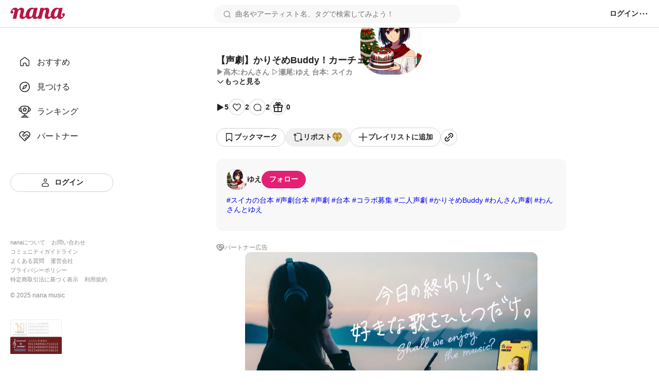

--- FILE ---
content_type: text/javascript
request_url: https://nana-music.com/_next/static/chunks/pages/sounds/%5Bid%5D-c6a0f9c050091033.js
body_size: 15408
content:
(self.webpackChunk_N_E=self.webpackChunk_N_E||[]).push([[8305],{7216:function(n,e,t){(window.__NEXT_P=window.__NEXT_P||[]).push(["/sounds/[id]",function(){return t(2094)}])},3952:function(n,e,t){"use strict";t.d(e,{q:function(){return p}});var a=t(2729),i=t(5944),o=t(1998),s=t(7294),c=t(424),r=t(5673),l=t(7249),d=t(9558);function u(){let n=(0,a._)(["\n  position: relative;\n  z-index: ",";\n\n  &__copyFeedback {\n    position: absolute;\n    top: -64px;\n    left: 0;\n    z-index: ",";\n    padding: 16px;\n    font-size: ",";\n    color: ",";\n    white-space: nowrap;\n    background-color: ",";\n    border-radius: 8px;\n    box-shadow: 0 5px 20px rgba(0 0 0 / 20%);\n  }\n"]);return u=function(){return n},n}let p=(0,o.Z)(n=>{let{className:e,text:t}=n,[a,o]=(0,s.useState)(!1),[d,u]=(0,s.useState)(!1),[p,_]=(0,s.useState)(),{i18n:h}=(0,c.b)(),m=(0,s.useCallback)(async()=>{window.clearTimeout(p),await navigator.clipboard.writeText(t),o(!0),u(!0),_(window.setTimeout(()=>{o(!1),u(!1)},1e3))},[t,p]);return(0,i.BX)("div",{className:e,children:[(0,i.tZ)(r.z,{scheme:"white",circle:!0,fontSize:"normal",disabled:d,onClick:m,children:(0,i.tZ)(l.E,{src:"/assets/icons/clipboard.svg",alt:h.app.action.copy,width:20,height:20,forceSize:!0})}),a&&(0,i.tZ)("span",{className:"".concat(e,"__copyFeedback"),children:h.app.action.copied})]})})(u(),d.Ue.content,d.Ue.content+1,d.CH.smaller,d.O9.stone10,d.O9.white)},92:function(n,e,t){"use strict";t.d(e,{Y:function(){return g}});var a=t(2729),i=t(5944),o=t(1998),s=t(551),c=t(424),r=t(7249),l=t(78),d=t(4976),u=t(8749),p=t(9558),_=t(1266),h=t(3967);function m(){let n=(0,a._)(["\n  display: grid;\n  grid-template-rows: 90px minmax(20px, auto) 36px 20px;\n  grid-template-columns: 160px;\n  grid-gap: 8px;\n  padding: 12px;\n\n  &__coverImage {\n    position: relative;\n    z-index: ",";\n    width: 160px;\n    height: 90px;\n    overflow: hidden;\n    border-radius: 8px;\n  }\n\n  &__duration {\n    position: absolute;\n    right: 4px;\n    bottom: 4px;\n    z-index: ",";\n  }\n\n  &__title {\n    font-size: ",";\n    font-weight: ",";\n    color: ",";\n  }\n\n  &__description {\n    display: grid;\n    grid-template-rows: 1fr 1fr;\n    grid-template-columns: 24px 1fr;\n    gap: 8px;\n  }\n\n  &__userIconArea {\n    grid-area: 1 / 1 / 3 / 2;\n  }\n\n  &__username,\n  &__part,\n  &__createdAt {\n    display: flex;\n    align-items: center;\n    font-size: ",";\n    font-weight: ",";\n    color: ",";\n  }\n\n  &__part {\n    white-space: nowrap;\n  }\n\n  &__flexbox {\n    display: flex;\n    align-items: center;\n  }\n\n  &__counters {\n    display: flex;\n    gap: 16px;\n    align-items: center;\n  }\n\n  &__counterText {\n    font-size: ",";\n    font-weight: ",";\n    color: ",";\n  }\n\n  &__views,\n  &__likes {\n    display: flex;\n    gap: 4px;\n    align-items: center;\n  }\n\n  &__middlePoint {\n    font-size: ",";\n    font-weight: ",";\n    color: ",";\n  }\n"]);return m=function(){return n},n}let g=(0,o.Z)(n=>{var e;let{className:t,post:a}=n,{getPartText:o}=(0,s.t)(),{i18n:p}=(0,c.b)();return(0,i.BX)("div",{className:t,children:[(0,i.BX)("div",{className:"".concat(t,"__coverImage"),children:[(0,i.tZ)(r.E,{src:null!==(e=a.movie_thumbnail_url)&&void 0!==e?e:a.user.pic_url,alt:"",width:160,height:90,forceSize:!0,useNextImage:!1}),(0,i.tZ)("div",{className:"".concat(t,"__duration"),children:(0,i.tZ)(l.c,{duration:a.duration})})]}),(0,i.tZ)("div",{className:"".concat(t,"__title"),children:(0,i.tZ)(d.R,{text:a.title,lineClamp:2})}),(0,i.BX)("div",{className:"".concat(t,"__description"),children:[(0,i.tZ)("div",{className:"".concat(t,"__userIconArea"),children:(0,i.tZ)(u.t,{src:a.user.pic_url,alt:"",width:24,height:24,borderRadius:"9px"})}),(0,i.BX)("div",{children:[(0,i.tZ)("div",{className:"".concat(t,"__username"),children:(0,i.tZ)(d.R,{text:a.user.screen_name,lineClamp:1,width:128})}),(0,i.BX)("div",{className:"".concat(t,"__flexbox"),children:[(0,i.tZ)("div",{className:"".concat(t,"__part"),children:o(a.part_id)}),(0,i.tZ)("div",{className:"".concat(t,"__middlePoint"),children:"・"}),(0,i.tZ)("div",{className:"".concat(t,"__createdAt"),children:(0,i.tZ)(d.R,{text:(0,h.p)(a.created_at).replace("".concat(new Date().getFullYear(),"/"),""),lineClamp:1,width:40})})]})]})]}),(0,i.BX)("div",{className:"".concat(t,"__counters"),children:[(0,i.BX)("div",{className:"".concat(t,"__views"),children:[(0,i.tZ)(r.E,{src:"/assets/icons/views.svg",alt:"",width:12,height:12}),(0,i.tZ)("span",{className:"".concat(t,"__counterText"),children:(0,_.$)(a.play_count)})]}),(0,i.BX)("div",{className:"".concat(t,"__likes"),children:[(0,i.tZ)(r.E,{src:"/assets/icons/heart-black.svg",alt:p.app["/sounds/:id"].likes,width:12,height:12}),(0,i.tZ)("span",{className:"".concat(t,"__counterText"),children:(0,_.$)(a.applause_count)})]})]})]})})(m(),p.Ue.content,p.Ue.content+1,p.CH.smaller,p.vC.bold,p.O9.stone10,p.CH.smallest,p.vC.normal,p.O9.stone05,p.CH.smallest,p.vC.light,p.O9.stone10,p.CH.smaller,p.vC.normal,p.O9.stone04)},6308:function(n,e,t){"use strict";t.d(e,{K:function(){return o}});var a=t(7294);let i=[{name:"music academy cue",caption:"まずは無料体験レッスンを受けてみよう！",title:"ボイトレ無料体験レッスン実施中！",icon:"/assets/partners/cue-icon.png",image:"/assets/partners/cue_20250304.png",logo:"/assets/partners/cue-logo.svg",logoUrl:"https://cue-music.academy/pr",url:"https://cue-music.academy/pr?source=nana_pr"},{name:"UTAO",caption:"あなたの歌がみんなに届く",title:"カラオケ歌い放題動画コミュニティ",icon:"/assets/partners/jankara-utao-icon.png",image:"/assets/partners/jankara-utao.jpg",logo:"/assets/partners/jankara-utao-logo.jpg",logoUrl:"https://karasta.net/",url:"https://karasta.net/"}];function o(){return{getRandomPartner:(0,a.useCallback)(()=>{let n=Math.trunc(Math.random()*i.length);return i[n]},[]),getPartners:(0,a.useCallback)(()=>i,[])}}},2094:function(n,e,t){"use strict";t.r(e),t.d(e,{__N_SSP:function(){return nZ},default:function(){return nN}});var a=t(5944),i=t(6781),o=t(424),s=t(7294),c=t(8551),r=t(4901),l=t(8262),d=t(7853),u=t(998),p=t(6891),_=t(2729),h=t(1998),m=t(9879),g=t(202),x=t(8029),b=t(1664),f=t.n(b),y=t(1163),v=t(5675),w=t.n(v),C=t(551),k=t(3967),Z=t(6217),N=t(7911),B=t(5673),T=t(8767),z=t(7249),S=t(3117),I=t(3952),O=t(92),X=t(4976),E=t(8749),M=t(6918),U=t(5487),H=t(5007),P=t(8527),j=t(1825),A=t(1526),L=t(9558);function R(){let n=(0,_._)(["\n  display: flex;\n  flex-direction: column;\n  gap: 24px;\n  max-height: 76px;\n  padding: 0 20px 20px;\n  background-color: rgba(0 0 0 / 20%);\n\n  &__controllers {\n    display: flex;\n    gap: 8px;\n    align-items: center;\n    justify-content: space-between;\n  }\n\n  &__playButtons {\n    display: flex;\n    gap: 28px;\n    align-items: center;\n  }\n\n  &__playButton,\n  &__fullscreenButton {\n    padding: 0;\n    cursor: pointer;\n    background: none;\n    border: none;\n  }\n\n  &__mediaTimeText {\n    font-size: ",";\n    font-weight: ",";\n    color: ",";\n  }\n\n  &__rightSideButtons {\n    display: flex;\n    gap: 28px;\n    margin-left: auto;\n  }\n\n  &__volumeSliderContainer {\n    /* HACK: 変数を使っているので invalid な media query とパースされてしまう */\n    /* stylelint-disable media-query-no-invalid */\n    @media (max-width: ","px) {\n      display: none;\n    }\n    /* stylelint-enable media-query-no-invalid */\n\n    display: flex;\n    gap: 8px;\n    align-items: center;\n  }\n\n  &__volumeSlider {\n    height: 4px;\n    appearance: none;\n    user-select: none;\n    background: trasnparent;\n    background-color: ",";\n    border-radius: 4px;\n    -webkit-touch-callout: none;\n    -webkit-tap-highlight-color: var(--transparent);\n  }\n\n  &__volumeSlider:focus:not(:focus-visible) {\n    outline: none;\n  }\n\n  &__volumeSlider::-webkit-slider-thumb {\n    width: 8px;\n    height: 8px;\n    appearance: none;\n    cursor: pointer;\n    background-color: ",";\n    border: none;\n    border-radius: 50%;\n  }\n\n  &__volumeSlider::-moz-range-thumb {\n    width: 8px;\n    height: 8px;\n    appearance: none;\n    cursor: pointer;\n    background-color: ",";\n    border: none;\n    border-radius: 50%;\n  }\n\n  &__volumeSlider:active::-webkit-slider-thumb,\n  &__volumeSlider:active::-moz-range-thumb {\n    cursor: ew-resize;\n  }\n\n  &__pipButton {\n    box-sizing: border-box;\n    width: 24px;\n    height: 20px;\n    padding: 0;\n    cursor: pointer;\n    background: none;\n    border: 2px solid ",";\n  }\n"]);return R=function(){return n},n}let D=(0,h.Z)(n=>{let{className:e,mediaElement:t,paused:i,currentTime:c,bufferedTime:r,duration:l,prevMediaKey:d,nextMediaKey:u,onClickPlayButton:p,onChange:_,onChangeFullscreen:h,onMouseMoveSeekBar:m,onMouseLeaveSeekBar:g}=n,[x,b]=(0,s.useState)((0,H.v9)(n=>n.playerReducer.volume));t.volume=x;let y=(0,H.I0)(),{i18n:v}=(0,o.b)(),w=(0,s.useMemo)(()=>!(!("pictureInPictureEnabled"in document)||!document.pictureInPictureEnabled||t instanceof HTMLAudioElement)&&!t.disablePictureInPicture&&0!==t.readyState&&t!==document.pictureInPictureElement,[t]),C=(0,s.useCallback)(()=>{t.pause(),t.removeAttribute("src")},[t]),k=(0,s.useCallback)(n=>{let e=n.currentTarget.valueAsNumber;t.volume=e,b(e),y((0,P.jA)(e))},[y,t]),Z=(0,s.useCallback)(async n=>{null!==document.activeElement&&("Escape"===n.code||27===n.keyCode)&&await document.exitFullscreen()},[]),N=(0,s.useCallback)(async()=>{t instanceof HTMLVideoElement&&await t.requestPictureInPicture()},[t]);return(0,s.useEffect)(()=>(document.addEventListener("keydown",Z),()=>{document.removeEventListener("keydown",Z)}),[Z]),(0,a.BX)("div",{className:e,children:[(0,a.tZ)("div",{className:"".concat(e,"__seekbar"),children:(0,a.tZ)(j.W,{currentTime:c,bufferedTime:r,duration:l,onChange:_,onMouseMove:m,onMouseLeave:g})}),(0,a.BX)("div",{className:"".concat(e,"__controllers"),children:[(0,a.BX)("div",{className:"".concat(e,"__playButtons"),children:[d?(0,a.tZ)(f(),{href:"/sounds/".concat(d),onClick:C,children:(0,a.tZ)("span",{className:"".concat(e,"__prevLink"),children:(0,a.tZ)(z.E,{src:"/assets/icons/prev-media.svg",alt:v.app.player.prev,width:24,height:24})})}):(0,a.tZ)("span",{className:"".concat(e,"__prevLink")}),(0,a.tZ)("button",{className:"".concat(e,"__playButton"),type:"button",onClick:p,children:i?(0,a.tZ)(z.E,{src:"/assets/icons/play.svg",alt:v.app.player.play,width:32,height:32}):(0,a.tZ)(z.E,{src:"/assets/icons/pause.svg",alt:v.app.player.pause,width:32,height:32})}),u?(0,a.tZ)(f(),{href:"/sounds/".concat(u),onClick:C,children:(0,a.tZ)("span",{className:"".concat(e,"__nextLink"),children:(0,a.tZ)(z.E,{src:"/assets/icons/next-media.svg",alt:v.app.player.next,width:24,height:24})})}):(0,a.tZ)("span",{className:"".concat(e,"__nextLink")})]}),(0,a.BX)("div",{className:"".concat(e,"__mediaTimeText"),children:[(0,a.tZ)("span",{className:"".concat(e,"__currentTime"),children:(0,A.DQ)(c)}),(0,a.tZ)("span",{className:"".concat(e,"__mediaTimeSlash"),children:"/"}),(0,a.tZ)("span",{className:"".concat(e,"__duration"),children:(0,A.DQ)(l)})]}),(0,a.BX)("div",{className:"".concat(e,"__rightSideButtons"),children:[(0,a.BX)("div",{className:"".concat(e,"__volumeSliderContainer"),children:[(0,a.tZ)(z.E,{src:"/assets/icons/volume.svg",alt:v.app.player.volume,width:20,height:20}),(0,a.tZ)("input",{className:"".concat(e,"__volumeSlider"),type:"range","aria-label":"".concat(v.app.player.volume," ").concat(x),value:x,min:0,max:1,step:.05,style:{backgroundImage:"linear-gradient(90deg, ".concat(L.O9.primary," ").concat(100*x,"%, ").concat(L.O9.neutral08," ").concat(100*x,"%")},onChange:k})]}),w&&(0,a.tZ)("button",{className:"".concat(e,"__pipButton"),type:"button","aria-label":v.app.player.pip,onClick:N}),h&&(0,a.tZ)("button",{className:"".concat(e,"__fullscreenButton"),type:"button",onClick:h,children:(0,a.tZ)(z.E,{src:"/assets/icons/fullscreen.svg",alt:v.app.player.pause,width:20,height:20})})]})]})]})})(R(),L.CH.smallest,L.vC.light,L.O9.white,L.AV.standard,L.O9.primary,L.O9.primary,L.O9.primary,L.O9.white);function q(){let n=(0,_._)(["\n  position: relative;\n  z-index: ",";\n  display: flex;\n  align-items: center;\n  justify-content: center;\n  width: 100%;\n  aspect-ratio: 16 / 9;\n  cursor: pointer;\n  background-color: transparent;\n\n  &__playButton {\n    position: absolute;\n    bottom: 0;\n    z-index: ",";\n    display: flex;\n    align-items: center;\n    justify-content: center;\n    width: 100%;\n    height: 100%;\n    padding: 0;\n    cursor: pointer;\n    background: none;\n    border: none;\n  }\n\n  &__coverImage {\n    position: absolute;\n    bottom: 0;\n    z-index: ",";\n    width: 100%;\n    height: 100%;\n    ","\n    background-repeat: no-repeat;\n    background-position: center center;\n    background-size: cover;\n  }\n\n  &__backgroundImage {\n    position: absolute;\n    bottom: 0;\n    z-index: ",";\n    width: 100%;\n    height: 100%;\n    ","\n    background-repeat: no-repeat;\n    background-position: center center;\n    background-size: cover;\n  }\n\n  &__blurBackgroundImage {\n    position: absolute;\n    bottom: 0;\n    z-index: ",";\n    width: 100%;\n    height: 100%;\n    backdrop-filter: blur(40px);\n  }\n\n  &__image {\n    position: absolute;\n    inset: calc(50% - 60px) 0 0 calc(50% - 60px);\n    z-index: ",";\n    width: 120px;\n    height: 120px;\n    overflow: hidden;\n    border-radius: 45px;\n  }\n\n  &__visualizerIcon {\n    position: absolute;\n    top: calc(50% + 60px);\n    z-index: ",";\n    width: 40px;\n    height: 20px;\n  }\n\n  &__playerUI {\n    position: absolute;\n    z-index: ",";\n    width: 100%;\n    height: 100%;\n    opacity: 0;\n    transition: opacity ease 0.6s;\n  }\n\n  &__coverButton {\n    position: absolute;\n    z-index: ",";\n    width: 100%;\n    height: 100%;\n    padding: 0;\n    cursor: pointer;\n    background: none;\n    border: none;\n  }\n\n  &__mediaPlayerUI {\n    position: absolute;\n    bottom: 0;\n    z-index: ",";\n    width: 100%;\n  }\n\n  &:hover &__playerUI {\n    opacity: 1;\n  }\n"]);return q=function(){return n},n}let K=(0,h.Z)(n=>{let{className:e,src:t,audioRef:i,mediaTitle:c,coverImage:r,profileIcon:l,prevMediaKey:d,nextMediaKey:u,playNextMedia:p,startLogging:_,endtLogging:h}=n,[m,g]=(0,s.useState)(!0),[x,b]=(0,s.useState)(0),[f,y]=(0,s.useState)(0),[v,w]=(0,s.useState)(0),[C,k]=(0,s.useState)(!1),Z=(0,s.useRef)(null),{i18n:N}=(0,o.b)(),B=(0,s.useCallback)(()=>{let n=i.current;n&&n.duration>0&&w(n.duration)},[i]),T=(0,s.useCallback)(async()=>{let n=i.current;n&&(await n.play(),g(!1),k(!1))},[i]),S=(0,s.useCallback)(async()=>{let n=i.current;null!==n&&(m?await n.play():(await n.play(),n.pause()))},[i,m]),I=(0,s.useCallback)(async()=>{let n=i.current;null!==n&&(g(!1),_&&await _(n))},[i,_]),O=(0,s.useCallback)(()=>{null!==i.current&&g(!0)},[i]),X=(0,s.useCallback)(()=>{let n=i.current;if(n){b(n.currentTime);let e=n.buffered;e.length>0&&y(e.end(0))}},[i]),E=(0,s.useCallback)(async()=>{let n=i.current;null!==n&&(h&&await h(n),p&&p())},[i,p,h]),M=(0,s.useCallback)(n=>{let e=i.current;e&&(e.currentTime=n.currentTarget.valueAsNumber,b(e.currentTime))},[i]);return(0,s.useEffect)(()=>{let n=i.current;if(n){n.load(),n.autoplay&&n.play().then(()=>{k(!1)}).catch(()=>{k(!0)});return}},[i]),(0,a.BX)("div",{className:e,ref:Z,children:[C&&(0,a.tZ)("button",{className:"".concat(e,"__playButton"),type:"button",onClick:T,children:(0,a.tZ)(z.E,{src:"/assets/icons/play-with-shadow.svg",alt:N.app.player.play,width:64,height:64})}),r&&(0,a.tZ)("div",{className:"".concat(e,"__coverImage")}),!r&&l&&(0,a.BX)(a.HY,{children:[(0,a.tZ)("div",{className:"".concat(e,"__backgroundImage")}),(0,a.tZ)("div",{className:"".concat(e,"__blurBackgroundImage")}),(0,a.tZ)("div",{className:"".concat(e,"__image"),children:l&&(0,a.tZ)(z.E,{src:l,alt:c,width:120,height:120,forceSize:!0,useNextImage:!1})}),(0,a.tZ)("div",{className:"".concat(e,"__visualizerIcon"),children:(0,a.tZ)(z.E,{src:m?"/assets/icons/visualizer-paused.gif":"/assets/icons/visualizer-playing.gif",alt:"",width:40,height:20,useNextImage:!1})})]}),(0,a.tZ)("audio",{ref:i,src:t,autoPlay:!0,muted:!1,loop:!1,onLoadedMetadata:B,onPlay:I,onPause:O,onTimeUpdate:X,onEnded:E}),i.current&&!isNaN(v)&&!C&&(0,a.BX)("div",{className:"".concat(e,"__playerUI"),children:[(0,a.tZ)("button",{className:"".concat(e,"__coverButton"),type:"button","aria-label":m?N.app.player.play:N.app.player.pause,onClick:S}),(0,a.tZ)("div",{className:"".concat(e,"__mediaPlayerUI"),children:(0,a.tZ)(D,{mediaElement:i.current,paused:m,currentTime:x,bufferedTime:f,duration:v,prevMediaKey:d,nextMediaKey:u,onClickPlayButton:S,onChange:M})})]})]})})(q(),L.Ue.content,L.Ue.content+3,L.Ue.content+1,n=>n.coverImage&&"background-image: url(".concat(n.coverImage,");"),L.Ue.content+1,n=>n.profileIcon&&"background-image: url(".concat(n.profileIcon,");"),L.Ue.content+2,L.Ue.content+2,L.Ue.content+2,L.Ue.content+3,L.Ue.content+4,L.Ue.content+5);function F(){let n=(0,_._)(["\n  position: relative;\n  z-index: ",";\n  display: flex;\n  align-items: center;\n  justify-content: center;\n  width: 100%;\n  aspect-ratio: 16 / 9;\n  cursor: pointer;\n  background-color: ",";\n\n  &__coverImage {\n    position: absolute;\n    bottom: 0;\n    z-index: ",";\n    width: 100%;\n    height: 100%;\n    ","\n    background-repeat: no-repeat;\n    background-position: center center;\n    background-size: cover;\n  }\n\n  &__playButton {\n    position: absolute;\n    bottom: 0;\n    z-index: ",";\n    display: flex;\n    align-items: center;\n    justify-content: center;\n    width: 100%;\n    height: 100%;\n    padding: 0;\n    cursor: pointer;\n    background: none;\n    border: none;\n  }\n\n  &__video {\n    position: absolute;\n    top: 0;\n    left: 0;\n    width: 100%;\n    height: 100%;\n    background-color: #000;\n  }\n\n  &__thumbnailContainer {\n    position: absolute;\n    bottom: 120px;\n    z-index: ",";\n    display: flex;\n    flex-direction: column;\n    gap: 8px;\n    align-items: center;\n    background-color: rgb(0 0 0 / 30%);\n    border-radius: 8px;\n  }\n\n  &__thumbnailVideo {\n    object-fit: cover;\n    background-color: ",";\n    border: 2px solid ",";\n    border-radius: 8px 8px 0 0;\n  }\n\n  &__mediaTimeText {\n    font-size: ",";\n    font-weight: ",";\n    color: ",";\n  }\n\n  &__playerUI {\n    position: absolute;\n    z-index: ",";\n    width: 100%;\n    height: 100%;\n    opacity: 0;\n    transition: opacity ease 0.6s;\n  }\n\n  &__coverButton {\n    position: absolute;\n    z-index: ",";\n    width: 100%;\n    height: 100%;\n    padding: 0;\n    cursor: pointer;\n    background: none;\n    border: none;\n  }\n\n  &__mediaPlayerUI {\n    position: absolute;\n    bottom: 0;\n    z-index: ",";\n    width: 100%;\n  }\n\n  &:hover &__playerUI {\n    opacity: 1;\n  }\n"]);return F=function(){return n},n}let Q=(0,h.Z)(n=>{let{className:e,src:t,videoRef:i,coverImage:c,withThumbnail:r=!0,prevMediaKey:l,nextMediaKey:d,playNextMedia:u,startLogging:p,endtLogging:_}=n,h=(0,s.useRef)(null),m=(0,s.useRef)(null),[g,x]=(0,s.useState)(!0),[b,f]=(0,s.useState)(0),[y,v]=(0,s.useState)(0),[w,C]=(0,s.useState)(0),[k,Z]=(0,s.useState)(0),[N,B]=(0,s.useState)(!0),[T,S]=(0,s.useState)(!1),[I,O]=(0,s.useState)(!1),{i18n:X}=(0,o.b)(),E=(0,s.useCallback)(()=>{i.current&&i.current.duration>0&&Z(i.current.duration)},[i]),M=(0,s.useCallback)(async()=>{i.current&&(await i.current.play(),x(!1),O(!1))},[i]),U=(0,s.useCallback)(async()=>{let n=i.current;null!==n&&(g?await n.play():(await n.play(),n.pause()))},[i,g]),H=(0,s.useCallback)(async()=>{let n=i.current;null!==n&&(x(!1),p&&await p(n))},[i,p]),P=(0,s.useCallback)(()=>{null!==i.current&&x(!0)},[i]),j=(0,s.useCallback)(()=>{let n=i.current;if(n){f(n.currentTime);let e=n.buffered;e.length&&C(e.end(0))}},[i]),L=(0,s.useCallback)(async()=>{let n=i.current;null!==n&&(_&&await _(n),u&&u())},[i,u,_]),R=(0,s.useCallback)(n=>{if(!r)return;let e=m.current;if(!e||n.currentTarget.clientWidth<=0)return;let t=n.currentTarget.getBoundingClientRect(),a=(n.clientX-t.left)/n.currentTarget.clientWidth*k;e.currentTime=a,v(a),S(!0)},[r,k]),q=(0,s.useCallback)(()=>{r&&S(!1)},[r]),K=(0,s.useCallback)(n=>{let e=i.current;e&&(e.currentTime=n.currentTarget.valueAsNumber,e.play())},[i]),F=(0,s.useCallback)(async()=>{let n=h.current;if(null!==n){if(n.requestFullscreen)document.fullscreenElement?await document.exitFullscreen():await n.requestFullscreen();else{let n=i.current;if(null===n)return;N?B(!1):B(!0),n.pause(),n.play()}}},[i,N]);return(0,s.useEffect)(()=>{let n=i.current;n&&(n.load(),n.autoplay&&n.play().then(()=>{O(!1)}).catch(()=>{O(!0)})),m.current&&m.current.load()},[i]),(0,a.BX)("div",{className:e,ref:h,children:[I&&(0,a.BX)(a.HY,{children:[c&&(0,a.tZ)("div",{className:"".concat(e,"__coverImage")}),(0,a.tZ)("button",{className:"".concat(e,"__playButton"),type:"button",onClick:M,children:(0,a.tZ)(z.E,{src:"/assets/icons/play-with-shadow.svg",alt:X.app.player.play,width:64,height:64})})]}),(0,a.tZ)("div",{className:"".concat(e,"__elasticContainer"),children:(0,a.tZ)("video",{className:"".concat(e,"__video"),ref:i,autoPlay:!0,playsInline:N,src:t,onLoadedMetadata:E,onPlay:H,onPause:P,onTimeUpdate:j,onEnded:L})}),i.current&&r&&(0,a.BX)("div",{className:"".concat(e,"__thumbnailContainer"),style:{left:"calc(".concat(y/k*100,"% - 90px)")},hidden:!T,children:[(0,a.tZ)("video",{className:"".concat(e,"__thumbnailVideo"),ref:m,src:t,muted:!0,width:"180",height:"90"}),(0,a.BX)("div",{className:"".concat(e,"__mediaTimeText"),children:[(0,a.tZ)("span",{className:"".concat(e,"__currentTime"),children:(0,A.DQ)(y)}),(0,a.tZ)("span",{className:"".concat(e,"__mediaTimeSlash"),children:"/"}),(0,a.tZ)("span",{className:"".concat(e,"__duration"),children:(0,A.DQ)(k)})]})]}),i.current&&!isNaN(k)&&!I&&(0,a.BX)("div",{className:"".concat(e,"__playerUI"),children:[(0,a.tZ)("button",{className:"".concat(e,"__coverButton"),type:"button","aria-label":g?X.app.player.play:X.app.player.pause,onClick:U}),(0,a.tZ)("div",{className:"".concat(e,"__mediaPlayerUI"),children:(0,a.tZ)(D,{mediaElement:i.current,paused:g,currentTime:b,bufferedTime:w,duration:k,prevMediaKey:l,nextMediaKey:d,onClickPlayButton:U,onChange:K,onChangeFullscreen:F,onMouseMoveSeekBar:R,onMouseLeaveSeekBar:q})})]})]})})(F(),L.Ue.content,L.O9.stone10,L.Ue.content+1,n=>n.coverImage&&"background-image: url(".concat(n.coverImage,");"),L.Ue.content+2,L.Ue.content+1,L.O9.white,L.O9.white,L.CH.smallest,L.vC.light,L.O9.white,L.Ue.content+2,L.Ue.content+4,L.Ue.content+5);var V=t(4821),Y=t(4540);function $(){let n=(0,_._)(["\n  display: flex;\n  gap: 12px;\n  margin: 12px 0;\n\n  &__textarea {\n    box-sizing: border-box;\n    width: 100%;\n    min-height: 5em;\n    padding: 10px 16px;\n    background-color: ",";\n    border: 2px solid transparent;\n    border-radius: 20px;\n    outline: none;\n  }\n\n  &__textarea:focus {\n    border: 2px solid ",";\n  }\n\n  &__buttons {\n    display: flex;\n    gap: 12px;\n    align-items: center;\n    justify-content: flex-end;\n  }\n"]);return $=function(){return n},n}let W=(0,h.Z)(n=>{let{className:e,user:t,disabled:i,defaultComment:c,textareaRef:r,post:l,setDisabled:d,onClickCancel:u}=n,[p,_]=(0,s.useState)(null!=c?c:""),[h,m]=(0,s.useState)(!1),{i18n:g}=(0,o.b)(),x=(0,s.useCallback)(n=>{let e=n.currentTarget.value;""===e.trim()||c&&e.trim()===c.trim()?d(!0):d(!1),_(e)},[c,d]),b=(0,s.useCallback)(()=>{m(!0)},[]),f=(0,s.useCallback)(async()=>{await l(p),_("")},[l,p]);return(0,a.BX)("form",{children:[(0,a.BX)("div",{className:e,children:[(0,a.tZ)(E.t,{src:t.pic_url,alt:t.screen_name,width:40,height:40,borderRadius:"15px",href:"/users/".concat(t.user_id)}),(0,a.tZ)("textarea",{ref:r,className:"".concat(e,"__textarea"),value:p,placeholder:g.app["/sounds/:id"].inputCommentPlaceholder,onChange:x,onFocus:b})]}),h&&(0,a.BX)("div",{className:"".concat(e,"__buttons"),children:[u?(0,a.tZ)(B.z,{scheme:"white",fontSize:"smaller",onClick:u,children:g.app.action.cancel}):(0,a.tZ)(B.z,{scheme:"white",fontSize:"smaller",onClick:()=>m(!1),children:g.app.action.cancel}),(0,a.tZ)(B.z,{scheme:"primary",fontSize:"smaller",disabled:i,onClick:f,children:g.app.action.send})]})]})})($(),L.O9.neutral01,L.O9.neutral05);var J=t(9726),G=t(5597),nn=t(7850);function ne(){let n=(0,_._)(["\n  &__replayButton {\n    display: flex;\n    gap: 4px;\n    align-items: center;\n    padding: 0;\n    margin: 12px 0;\n    cursor: pointer;\n    background: none;\n    border: none;\n  }\n\n  &__replyButtonText {\n    font-family: ",";\n    font-size: ",";\n    font-weight: ",";\n    color: ",";\n  }\n"]);return ne=function(){return n},n}let nt=(0,h.Z)(n=>{let{className:e,user:t,token:i,opened:c,postId:l,replyToCommentId:d,replyToUsername:_,url:h,closeReply:m,onClick:b}=n,[f,y]=(0,s.useState)(!0),[v,w]=(0,s.useState)(),{i18n:C}=(0,o.b)(),k=(0,g.NL)(),Z=(0,x.D)({mutationFn:async n=>{if(!i)return{};let e={body:n.replace("@".concat(_," "),""),reply_to:d},t=await u.x1.post("".concat(h).concat("/v2.1/posts/".concat(l,"/comments")),JSON.stringify(e),{credentials:"include",headers:{Authorization:"token ".concat(i),"Content-Type":"application/json"}});if(t.ok)return t.json();let{data:a}=await t.json();return Promise.reject(a)},onSuccess:()=>{k.invalidateQueries({queryKey:[r.IK,l]}),m()},onError:n=>{w(n)}}),N=(0,s.useCallback)(()=>{y(!0),m()},[m]),B=(0,s.useCallback)(async n=>{i&&(y(!0),w(void 0),await Z.mutate(n),y(!1))},[i,Z]);return(0,a.BX)("div",{className:e,children:[(0,a.BX)("button",{className:"".concat(e,"__replayButton"),type:"button",onClick:()=>b(d),children:[(0,a.tZ)(z.E,{src:"/assets/icons/reply.svg",alt:"",width:20,height:20}),(0,a.tZ)("span",{className:"".concat(e,"__replyButtonText"),children:C.app["/sounds/:id"].commentReply})]}),t&&c&&(0,a.tZ)(W,{user:t,disabled:f,defaultComment:"@".concat(_," "),post:B,setDisabled:y,onClickCancel:N}),(0,a.tZ)(p.A,{data:v})]})})(ne(),L.Vl.standard,L.CH.smaller,L.vC.bold,L.O9.stone10);function na(){let n=(0,_._)(["\n  position: relative;\n  z-index: ",";\n\n  &__menuButton {\n    padding: 0;\n    cursor: pointer;\n    background: none;\n    border: none;\n  }\n\n  &__menus {\n    min-width: 240px;\n    margin: 0;\n    list-style: none;\n  }\n\n  &__menus,\n  &__result {\n    position: absolute;\n    top: -48px;\n    right: 0;\n    z-index: ",";\n    padding: 12px 16px;\n    background-color: ",";\n    border-radius: 8px;\n    box-shadow: 0 5px 20px rgba(0 0 0 / 20%);\n  }\n\n  %__menu {\n    padding: 12px 16px;\n  }\n\n  &__menuActionButton {\n    display: flex;\n    gap: 8px;\n    align-items: center;\n    width: 100%;\n    padding: 0;\n    cursor: pointer;\n    background: none;\n    border: none;\n  }\n\n  &__menuActionButtonText {\n    font-family: ",";\n    font-size: ",";\n    font-weight: ",";\n    color: ",";\n    white-space: nowrap;\n  }\n\n  &__successedText {\n    font-size: ",";\n    font-weight: ",";\n    color: ",";\n    white-space: nowrap;\n  }\n"]);return na=function(){return n},n}let ni=(0,h.Z)(n=>{let{className:e,player:t,commentId:i,isSelf:c,url:l,token:d}=n,[_,h]=(0,s.useState)(!1),[m,b]=(0,s.useState)(!1),[f,y]=(0,s.useState)(),{i18n:v}=(0,o.b)(),w=(0,g.NL)(),C=(0,x.D)({mutationFn:async()=>d?(await u.x1.delete("".concat(l,"/v2/posts/").concat(t.post_id,"/comments/").concat(i),{credentials:"include",headers:{Authorization:"token ".concat(d),"Content-Type":"application/json"}})).json():{},onSuccess:()=>{w.invalidateQueries({queryKey:[r.cx,t.key]}),w.invalidateQueries({queryKey:[r.IK,t.post_id]})},onError:n=>{y(n)}}),k=(0,s.useCallback)(n=>{n.stopPropagation(),_?h(!1):h(!0)},[_]),Z=(0,s.useCallback)(()=>{h(!1),y(void 0)},[]),N=(0,s.useCallback)(async n=>{n.stopPropagation(),d&&(y(void 0),b(!0),await C.mutate(),b(!1),h(!1))},[d,C]);return((0,s.useEffect)(()=>(document.addEventListener("click",Z),()=>{document.removeEventListener("click",Z)}),[Z]),c)?(0,a.BX)("div",{className:e,children:[(0,a.tZ)("button",{className:"".concat(e,"__menuButton"),type:"button",onClick:k,children:(0,a.tZ)(z.E,{src:"/assets/icons/menu.svg",alt:v.app.action.menu,width:20,height:20,forceSize:!0})}),_&&(0,a.tZ)("ul",{className:"".concat(e,"__menus"),children:(0,a.tZ)("li",{className:"".concat(e,"__menu"),children:(0,a.BX)("button",{className:"".concat(e,"__menuActionButton"),type:"button",disabled:m,onClick:N,children:[(0,a.tZ)(z.E,{src:"/assets/icons/comment-delete.svg",alt:"",width:20,height:20}),(0,a.tZ)("span",{className:"".concat(e,"__menuActionButtonText"),children:v.app.action.comment.delete})]})})}),f&&(0,a.tZ)("div",{className:"".concat(e,"__result"),children:(0,a.tZ)(p.A,{data:f})})]}):null})(na(),L.Ue.content,L.Ue.content+1,L.O9.white,L.Vl.standard,L.CH.smaller,L.vC.normal,L.O9.error,L.CH.smaller,L.vC.normal,L.O9.stone10);var no=t(6384);function ns(){let n=(0,_._)(["\n  padding: 0;\n  margin: 24px 0;\n  list-style: none;\n\n  &__item {\n    display: flex;\n    flex-direction: column;\n    margin: 20px 0;\n  }\n\n  &__itemInner {\n    display: flex;\n    gap: 12px;\n  }\n\n  &__itemInnerMain {\n    display: flex;\n    flex-wrap: nowrap;\n    gap: 4px;\n    width: 100%;\n  }\n\n  &__itemInnerMainText {\n    display: flex;\n    flex-direction: column;\n  }\n\n  &__itemInnerMainTextHead {\n    display: flex;\n    flex-wrap: wrap;\n    gap: 4px;\n  }\n\n  &__itemInnerMainTextHeadUsername {\n    font-size: ",";\n    font-weight: ",";\n    color: ",";\n  }\n\n  &__itemInnerMainTextHeadHeadPunctuation {\n    font-size: ",";\n    font-weight: ",";\n    line-height: 1.5;\n    color: ",";\n  }\n\n  &__itemInnerMainTextHeadHeadCreatedAt {\n    font-size: ",";\n    font-weight: ",";\n    color: ",";\n  }\n\n  &__itemInnerMainBody {\n    display: flex;\n    flex-direction: column;\n    margin: 8px 0;\n    font-size: ",";\n    font-weight: ",";\n    color: ",";\n  }\n\n  &__itemInnerMainBodyMention {\n    font-size: ",";\n    font-weight: ",";\n    color: ",";\n  }\n\n  &__itemInnerMainMenuButton {\n    margin-left: auto;\n  }\n"]);return ns=function(){return n},n}let nc=(0,h.Z)(n=>{let{className:e,player:t,user:i,token:o,url:c}=n,{openPromptLoginDialog:l}=(0,no.xW)(),[d,p]=(0,s.useState)(),{data:_,isFetching:h,hasNextPage:m,fetchNextPage:g}=(0,J.N)({queryKey:[r.IK,t.post_id,c],queryFn:async n=>{let{pageParam:e}=n,a="/v2/posts/".concat(t.post_id,"/comments");return(await u.x1.get("".concat(c).concat(a),{count:20,max_id:e})).json()},initialPageParam:0,getNextPageParam:n=>{if(0!==n.length)return Math.min.apply(null,n.map(n=>n.comment_id))}}),x=(0,s.useCallback)(n=>{o?p(n):l()},[o,l]),b=(0,s.useCallback)(()=>{p(void 0)},[]);return(0,a.tZ)("div",{children:_&&_.pages.length>0&&_.pages[0].length>0?(0,a.BX)(a.HY,{children:[(0,a.tZ)("ol",{className:e,children:_.pages.map(n=>{let s=n.slice(0);return s.sort((n,e)=>new Date(e.created_at).getTime()-new Date(n.created_at).getTime()),s.map(n=>(0,a.BX)("li",{className:"".concat(e,"__item"),children:[(0,a.BX)("div",{className:"".concat(e,"__itemInner"),children:[(0,a.tZ)(E.t,{src:n.user.pic_url,alt:"",width:40,height:40,borderRadius:"15px",href:"/users/".concat(n.user.user_id)}),(0,a.BX)("div",{className:"".concat(e,"__itemInnerMain"),children:[(0,a.BX)("div",{className:"".concat(e,"__itemInnerMainText"),children:[(0,a.BX)("div",{className:"".concat(e,"__itemInnerMainTextHead"),children:[(0,a.tZ)(f(),{href:"/users/".concat(n.user.user_id),children:(0,a.tZ)("span",{className:"".concat(e,"__itemInnerMainTextHeadUsername"),children:(0,a.tZ)(X.R,{text:n.user.screen_name,lineClamp:1,width:240})})}),(0,a.tZ)("span",{className:"".concat(e,"__itemInnerMainTextHeadHeadPunctuation"),children:"・"}),(0,a.tZ)("span",{className:"".concat(e,"__itemInnerMainTextHeadHeadCreatedAt"),children:(0,k.p)(n.created_at)})]}),(0,a.BX)("p",{className:"".concat(e,"__itemInnerMainBody"),children:[n.reply_to&&(0,a.tZ)(f(),{href:"/users/".concat(n.reply_to.user.user_id),children:(0,a.BX)("span",{className:"".concat(e,"__itemInnerMainBodyMention"),children:["@",n.reply_to.user.screen_name]})}),(0,a.tZ)(X.R,{text:n.body,lineClamp:5,width:640,withButton:!0})]})]}),(0,a.tZ)("div",{className:"".concat(e,"__itemInnerMainMenuButton"),children:(0,a.tZ)(ni,{player:t,commentId:n.comment_id,isSelf:(null==i?void 0:i.user_id)===n.user.user_id,token:o,url:c})})]})]}),(0,a.tZ)(nt,{opened:d===n.comment_id,postId:t.post_id,replyToCommentId:n.comment_id,replyToUsername:n.user.screen_name,user:i,token:o,url:c,closeReply:b,onClick:x})]},n.comment_id))})}),h&&(0,a.tZ)(G.g,{}),m&&(0,a.tZ)(nn.Q,{callback:()=>g()})]}):h&&(0,a.tZ)(G.g,{})})})(ns(),L.CH.smaller,L.vC.bold,L.O9.stone10,L.CH.smaller,L.vC.bold,L.O9.stone04,L.CH.smaller,L.vC.normal,L.O9.stone04,L.CH.smaller,L.vC.light,L.O9.stone10,L.CH.smaller,L.vC.bold,L.O9.stone03);var nr=t(1266);function nl(){let n=(0,_._)(["\n  /* InterSectionObserver の閾値に入るように padding-bottom を設定 */\n  padding-bottom: 20px;\n\n  &__count {\n    font-size: ",";\n    font-weight: ",";\n    color: ",";\n  }\n"]);return nl=function(){return n},n}let nd=(0,h.Z)(n=>{let{className:e,player:t,playerId:i,sectionRef:c,textareaRef:l,user:d,token:_,url:h}=n,{openPromptLoginDialog:m}=(0,no.xW)(),[b,f]=(0,s.useState)(!0),[y,v]=(0,s.useState)(),{i18n:w}=(0,o.b)(),C=(0,g.NL)(),k=(0,x.D)({mutationFn:async n=>{if(!_)return{};let e="/v2.1/posts/".concat(t.post_id,"/comments"),a=await u.x1.post("".concat(h).concat(e),JSON.stringify({body:n,reply_to:0}),{credentials:"include",headers:{Authorization:"token ".concat(_),"Content-Type":"application/json"}});if(a.ok)return a.json();let{data:i}=await a.json();return Promise.reject(i)},onSuccess:()=>{C.invalidateQueries({queryKey:[r.cx,i]}),C.invalidateQueries({queryKey:[r.IK,t.post_id]})},onError:n=>{v(n)}}),Z=(0,s.useCallback)(async n=>{if(!_){m();return}""!==n.trim()&&(v(void 0),f(!0),await k.mutate(n),f(!1))},[_,k,m]);return(0,a.BX)("div",{ref:c,id:"section-comments",className:e,children:[(0,a.BX)("div",{className:"".concat(e,"__count"),children:[(0,nr.$)(t.comment_count),w.app["/sounds/:id"].commentCount]}),d&&(0,a.BX)(a.HY,{children:[(0,a.tZ)(W,{user:d,disabled:b,textareaRef:l,post:Z,setDisabled:f}),(0,a.tZ)(p.A,{data:y})]}),(0,a.tZ)(nc,{player:t,user:d,token:_,url:h})]})})(nl(),L.CH.smaller,L.vC.boldest,L.O9.stone10);var nu=t(4133),np=t(6413),n_=t(7605),nh=t(6598),nm=t(1050),ng=t(4297);function nx(){let n=(0,_._)(["\n  position: relative;\n  display: flex;\n  flex-direction: column;\n  max-width: 600px;\n  max-height: 80vh;\n\n  &__header {\n    display: flex;\n    flex-direction: row;\n    place-content: center space-between;\n    align-items: center;\n    height: 36px;\n    padding: 16px 28px;\n    border-bottom: 1px solid ",";\n  }\n\n  &__headerText {\n    font-size: ",";\n    font-weight: ",";\n  }\n\n  &__closeButton {\n    display: flex;\n    justify-content: center;\n    height: fit-content;\n    padding: 0;\n    margin: 0;\n    cursor: pointer;\n    background: none;\n    border: none;\n  }\n\n  &__footer {\n    display: flex;\n    flex-direction: row;\n    gap: 16px;\n    align-items: center;\n    padding: 16px 25px;\n    border-top: 1px solid ",";\n  }\n\n  &__giftsCarousel {\n    display: block;\n    width: 400px;\n    padding: 0;\n    list-style: none;\n  }\n\n  &__giftContent {\n    position: relative;\n    overflow-y: auto;\n  }\n\n  &__giftsPage {\n    display: flex;\n    flex-flow: row wrap;\n    justify-content: center;\n    max-width: 420px;\n  }\n\n  &__gift {\n    position: relative;\n    display: flex;\n    flex-direction: column;\n    gap: 4px;\n    align-items: center;\n    justify-content: center;\n    width: 90px;\n    height: 110px;\n    padding: 10px;\n    text-align: center;\n    cursor: pointer;\n    background: none;\n    border: none;\n    border-radius: 12px;\n  }\n\n  &__gift:hover {\n    background-color: ",";\n    opacity: 0.8;\n  }\n\n  &__gift.selected {\n    background-color: ",";\n  }\n\n  &__checkIcon {\n    position: absolute;\n    top: 4px;\n    left: 4px;\n    width: 10px;\n    height: 10px;\n    padding: 4px;\n    background-color: ",";\n    border-radius: 50%;\n  }\n\n  &__gift span {\n    font-size: ",";\n  }\n\n  &__hasPoint {\n    display: flex;\n    gap: 4px;\n    align-items: center;\n    align-self: start;\n    margin: 4px 0;\n  }\n\n  &__openRangeMenu {\n    display: flex;\n    flex-direction: column;\n  }\n\n  &__menuButton {\n    display: flex;\n    gap: 8px;\n    align-items: center;\n    width: 100%;\n    padding: 12px 10px;\n    text-align: start;\n    cursor: pointer;\n    background: none;\n    border: none;\n  }\n\n  &__menuButton:hover {\n    background-color: ",";\n  }\n\n  &__rangeSelectHeader {\n    padding: 12px 16px;\n    font-size: ",";\n    font-weight: ",";\n    border-bottom: 1px solid ",";\n  }\n\n  &__supportOpenButton {\n    display: flex;\n    align-items: center;\n    align-self: center;\n    justify-content: space-between;\n    width: 80%;\n    padding: 10px 20px;\n    margin: 10px 0;\n    font-size: ",";\n    font-weight: ",";\n    color: ",";\n    cursor: pointer;\n    background: none;\n    background: ",";\n    border: 1px solid ",";\n    border-radius: 10px;\n  }\n\n  &__supportOpenButton:hover {\n    opacity: 0.6;\n  }\n\n  &__supportContent {\n    display: flex;\n    flex-direction: column;\n    gap: 8px;\n    align-items: center;\n    justify-content: center;\n    max-width: 400px;\n    height: fit-content;\n    padding: 16px;\n  }\n\n  &__currentPoint {\n    display: flex;\n    flex-direction: row;\n    gap: 4px;\n    align-items: center;\n    justify-content: end;\n    width: 100%;\n    margin: 4px 20px;\n    font-size: ",";\n    font-weight: ",";\n    border-bottom: 1px solid ",";\n  }\n\n  &__pointInput {\n    width: min-content;\n    padding: 5px;\n    margin: 0;\n    border: none;\n  }\n\n  &__arrow {\n    transition: transform 0.4s;\n  }\n\n  &__arrow.open {\n    transform: rotate(180deg);\n  }\n"]);return nx=function(){return n},n}let nb=(0,h.Z)(n=>{var e;let{className:t,postId:i,user:r,token:l,url:d,onCancel:p,onRequestAddPoint:_,onSendGiftComplete:h}=n,[m,x]=(0,s.useState)(void 0),[b,f]=(0,s.useState)(!1),[y,v]=(0,s.useState)(!1),[w,C]=(0,s.useState)(n_.iU.Public),[k,Z]=(0,s.useState)(!0),[N,T]=(0,s.useState)(0),{i18n:I}=(0,o.b)(),O=(0,g.NL)(),X=(0,c.a)({queryKey:[n_.ST,r,d,l],queryFn:async()=>{if(!r||!r.user_id)return;let n=await u.x1.get("".concat(d).concat("/v2/gifts/point_menus"),{},{headers:{Authorization:"token ".concat(l),"Content-Type":"application/json"}});return await n.json()},staleTime:6e4}),E=(0,c.a)({queryKey:[n_.XV,r,d,l],queryFn:async()=>{if(!r||!r.user_id)return;let n=await u.x1.get("".concat(d).concat("/v2/gifts/support_ad_rate"),{},{headers:{Authorization:"token ".concat(l),"Content-Type":"application/json"}});return await n.json()}}),M=(0,s.useCallback)(n=>{if(X.isSuccess&&X.data&&n){if(m&&m.code===n.code){x(void 0);return}x(n)}},[X.data,X.isSuccess,m]),U=(0,s.useCallback)(async()=>{var n;if(!i||!r||!r.user_id||!l||!(null===(n=E.data)||void 0===n?void 0:n.rate))return;f(!0);let e="/v2/gifts/posts/".concat(i,"/support_ad"),t={point:N,status:w,rate:E.data.rate},a=await u.x1.post("".concat(d).concat(e),JSON.stringify(t),{headers:{Authorization:"token ".concat(l),"Content-Type":"application/json"}});"success"===(await a.json()).result&&(await O.invalidateQueries({queryKey:[n_.ST,r,d,l]}),T(0),h&&await h()),f(!1)},[h,i,O,w,N,E.data,l,d,r]),H=(0,s.useCallback)(async()=>{if(!i||!r||!r.user_id||!m||!l)return;f(!0);let n="/v2/gifts/posts/".concat(i),e={gift_code:m.code,status:w},t=await u.x1.post("".concat(d).concat(n),JSON.stringify(e),{headers:{Authorization:"token ".concat(l),"Content-Type":"application/json"}});"success"===(await t.json()).result&&(await O.invalidateQueries({queryKey:[n_.ST,r,d,l]}),h&&await h(m)),f(!1)},[h,i,O,m,w,l,d,r]),P=(0,s.useCallback)(n=>{C(n),v(!1)},[]),j=(0,s.useCallback)(n=>{n.stopPropagation(),v(!0)},[]),A=(0,s.useCallback)(()=>{Z(!k)},[k]),R=(0,s.useCallback)(async()=>{k?await H():await U()},[k,H,U]),D=(0,s.useCallback)(()=>{_&&_()},[_]),q=(0,s.useMemo)(()=>k?!m||b:0===N||b||!E.data||!E.data.rate||!X.data||N>X.data.point,[X.data,k,b,m,N,E.data]);return(0,s.useEffect)(()=>{let n=()=>{v(!1)};return document.addEventListener("click",n),()=>{document.removeEventListener("click",n)}},[]),(0,a.BX)("div",{className:t,children:[(0,a.BX)("div",{className:"".concat(t,"__header"),children:[(0,a.tZ)("span",{className:"".concat(t,"__headerText"),children:I.app["/sounds/:id"].gift.title}),(0,a.tZ)("button",{className:"".concat(t,"__closeButton"),type:"button",onClick:p,children:(0,a.tZ)(z.E,{src:"/assets/icons/close.svg",alt:I.app.action.close,width:24,height:24})})]}),X.isSuccess&&X.data&&(0,a.BX)("div",{style:{flex:1,overflow:"hidden",display:"flex",flexDirection:"column"},children:[(0,a.BX)("button",{className:"".concat(t,"__supportOpenButton"),onClick:()=>A(),children:[(0,a.tZ)(z.E,{src:"/assets/icons/gift-support-ad.svg",alt:"point",width:32,height:32,useNextImage:!1}),(0,a.tZ)("span",{children:I.app["/sounds/:id"].gift.supportAdTitle}),(0,a.tZ)(z.E,{className:"".concat(t,"__arrow ").concat(k?"":"open"),src:"/assets/icons/arrow-down.svg",alt:"arrow",width:12,height:12})]}),(0,a.BX)("div",{className:"".concat(t,"__giftContent"),children:[k&&X.data.gifts&&(0,a.tZ)(a.HY,{children:(0,nh.y)(X.data.gifts,8).map((n,e)=>(0,a.tZ)("div",{className:"".concat(t,"__giftsPage"),children:n.map(n=>(0,a.BX)("button",{className:"".concat(t,"__gift ").concat(m&&m.code===n.code?"selected":""),onClick:()=>M(n),children:[m&&m.code===n.code&&(0,a.tZ)(z.E,{className:"".concat(t,"__checkIcon"),src:"/assets/icons/check.svg",alt:"check",width:12,height:12}),(0,a.tZ)(z.E,{src:n.pic_url,alt:n.name||"",width:60,height:60,useNextImage:!1}),(0,a.BX)(ng.gq,{gap:4,children:[(0,a.tZ)(z.E,{src:"/assets/icons/point.svg",alt:"point",width:10,height:10,useNextImage:!1}),(0,a.tZ)("span",{children:n.point})]})]},n.name))},e))}),!k&&E.data&&E.data.rate&&(0,a.BX)("div",{className:"".concat(t,"__supportContent"),children:[(0,a.tZ)("span",{style:{fontSize:L.CH.smallest,fontWeight:L.vC.light},children:I.app["/sounds/:id"].gift.supportAdCaption}),(0,a.BX)("div",{className:"".concat(t,"__currentPoint"),children:[(0,a.tZ)(z.E,{src:"/assets/icons/point.svg",alt:"point",width:24,height:24}),(0,a.tZ)(nm.I,{className:"".concat(t,"__pointInput"),type:"number",value:N.toString(),onChange:n=>T(Number(n.target.value))})]}),(0,a.tZ)(ng.gq,{gap:10,children:[1,5,10,100,1e3].map(n=>(0,a.tZ)(B.z,{scheme:"white",fontSize:"smaller",onClick:()=>T(N+n),children:(0,a.BX)("span",{children:["+",n]})},n))}),(0,a.BX)("span",{children:[I.app["/sounds/:id"].gift.estimateViewFormat,N*(null===(e=E.data)||void 0===e?void 0:e.rate),I.app["/sounds/:id"].gift.count]})]})]})]}),X.data&&(0,a.BX)(a.HY,{children:[(0,a.BX)("div",{className:"".concat(t,"__footer"),children:[(0,a.tZ)("div",{style:{flex:1},children:(0,a.BX)(B.z,{className:"".concat(t,"__hasPoint"),scheme:"white",fontSize:"smaller",onClick:D,children:[(0,a.tZ)(z.E,{src:"/assets/icons/point.svg",alt:"point",width:10,height:10,useNextImage:!1}),(0,a.tZ)("span",{children:X.data.point}),(0,a.tZ)(z.E,{src:"/assets/icons/add-black.svg",alt:"point",width:12,height:12,useNextImage:!1})]})}),(0,a.BX)(B.z,{scheme:"white",fontSize:"normal",onClick:j,width:"fit-content",children:[(0,a.tZ)(z.E,{src:"/assets/icons/".concat((0,n_.wI)(w)),alt:"range",width:18,height:18}),(0,a.tZ)(z.E,{src:"/assets/icons/arrow-down.svg",alt:"range",width:12,height:12})]}),(0,a.tZ)(B.z,{scheme:"primary",fontSize:"normal",disabled:q,onClick:R,width:"fit-content",children:I.app.action.send})]}),(0,a.BX)(S.u,{isOpen:y,onRequestClose:()=>v(!1),withCloseButton:!1,className:"".concat(t,"__openRangeMenu"),style:{...S.h,content:{...S.h.content,borderRadius:"12px",padding:"0"}},children:[(0,a.tZ)("div",{className:"".concat(t,"__rangeSelectHeader"),children:I.app["/sounds/:id"].gift.visibility}),[{status:n_.iU.Public,locale:I.app["/sounds/:id"].gift.public},{status:n_.iU.OnlyTargetUser,locale:I.app["/sounds/:id"].gift.onlyTarget},{status:n_.iU.Anonymous,locale:I.app["/sounds/:id"].gift.anonymous}].map(n=>(0,a.BX)("button",{onClick:()=>P(n.status),className:"".concat(t,"__menuButton"),children:[(0,a.tZ)(z.E,{src:"/assets/icons/".concat((0,n_.wI)(n.status)),alt:"range",width:32,height:32}),(0,a.BX)(ng.tu,{align:"flex-start",children:[(0,a.tZ)("span",{style:{fontSize:L.CH.normal,fontWeight:L.vC.bold},children:n.locale.title}),(0,a.tZ)("span",{style:{fontSize:L.CH.smaller,fontWeight:L.vC.light,color:L.O9.stone04},children:n.locale.caption})]})]},n.status))]})]})]})})(nx(),L.O9.neutral05,L.CH.largest,L.vC.bold,L.O9.neutral05,L.O9.neutral02,L.O9.neutral02,L.O9.primary,L.CH.smallest,L.O9.neutral03,L.CH.larger1,L.vC.bold,L.O9.neutral05,L.CH.normal,L.vC.bold,L.O9.stone10,L.O9.honey01,L.O9.honey01,L.CH.largest,L.vC.bold,L.O9.neutral05);var nf=t(154),ny=t(9887),nv=t(6308);function nw(){let n=(0,_._)(["\n  &__playerMetaData {\n    display: flex;\n    gap: 20px;\n    margin-top: 20px;\n  }\n\n  &__playerMetaDataText {\n    display: flex;\n    flex-direction: column;\n    gap: 8px;\n  }\n\n  &__headingTitle {\n    font-size: ",";\n    font-weight: ",";\n    color: ",";\n  }\n\n  &__headingSubtitle {\n    font-size: ",";\n    font-weight: ",";\n    color: ",";\n  }\n\n  &__playerMetaDataArtist {\n    font-size: ",";\n    font-weight: ",";\n    color: ",";\n  }\n\n  &__playerMetaDataCollaboUsers {\n    display: flex;\n    flex-direction: column;\n    gap: 12px;\n    padding: 0;\n    margin: 12px 0;\n    list-style: none;\n  }\n\n  &__playerMetaDataCollaboUsersList {\n    display: flex;\n    flex-wrap: wrap;\n    gap: 4px;\n    align-items: center;\n  }\n\n  &__playerMetaDataCollaboUsersListPart {\n    font-size: ",";\n    font-weight: ",";\n    color: ",";\n    white-space: nowrap;\n  }\n\n  &__playerMetaDataCollaboUsersListPart::after {\n    display: inline-block;\n    margin-left: 4px;\n    content: '・';\n  }\n\n  &__playerMetaDataCollaboUsersListArtist {\n    display: flex;\n    align-items: center;\n    font-size: ",";\n    font-weight: ",";\n    color: ",";\n  }\n\n  &__playerMetaDataCollaboUsersListCreatedAt {\n    font-size: ",";\n    font-weight: ",";\n    color: ",";\n  }\n\n  &__playerMetaDataCollaboUsersGrid {\n    margin-left: auto;\n  }\n\n  &__actions,\n  &__shareActions {\n    display: flex;\n    flex-wrap: wrap;\n    align-items: center;\n    margin: 24px 0;\n  }\n\n  &__actions {\n    gap: 20px;\n  }\n\n  &__shareActions {\n    gap: 8px;\n  }\n\n  &__actionsViews,\n  &__actionsLikes,\n  &__actionsComments,\n  &__actionsGifts {\n    display: flex;\n    gap: 4px;\n    align-items: center;\n  }\n\n  &__actionsButtonInner {\n    display: flex;\n    gap: 8px;\n    align-items: center;\n  }\n\n  &__actionsText {\n    font-size: ",";\n    font-weight: ",";\n    color: ",";\n  }\n\n  &__moreButton,\n  &__hideButton {\n    display: flex;\n    gap: 4px;\n    align-items: center;\n    padding: 0;\n    cursor: pointer;\n    background: none;\n    border: none;\n  }\n\n  &__moreButtonText,\n  &__hideButtonText {\n    font-family: ",";\n    font-size: ",";\n    font-weight: ",";\n    color: ",";\n  }\n\n  &__partnerText {\n    font-family: ",";\n    font-size: ",";\n    font-weight: ",";\n    color: ",";\n  }\n\n  &__circle {\n    box-sizing: border-box;\n    display: inline-flex;\n    align-items: center;\n    justify-content: center;\n    width: 32px;\n    height: 32px;\n    background-color: ",";\n    border: 1px solid ",";\n    border-radius: 50%;\n  }\n\n  &__artist,\n  &__collabo {\n    padding: 20px;\n    margin: 24px 0;\n    background-color: ",";\n    border-radius: 12px;\n  }\n\n  &__partner {\n    display: flex;\n    gap: 4px;\n    margin-bottom: 24px;\n  }\n\n  &__partnerLink {\n    display: flex;\n    width: 100%;\n    max-height: 320px;\n    overflow: hidden;\n  }\n\n  &__partnerCoverImage {\n    width: auto;\n    max-width: 100%;\n    height: auto;\n    max-height: 320px;\n    margin: 0 auto;\n    object-fit: contain;\n    border-radius: 12px;\n  }\n\n  &__artistHeadline {\n    display: flex;\n    gap: 12px;\n    align-items: center;\n    margin-bottom: 12px;\n  }\n\n  &__artistLinkInner {\n    display: flex;\n    gap: 12px;\n    align-items: center;\n    font-size: ",";\n    font-weight: ",";\n    color: ",";\n  }\n\n  &__artistPlayerCaption {\n    margin: 12px 0;\n    font-size: ",";\n    font-weight: ",";\n    color: ",";\n  }\n\n  &__headingInner {\n    display: flex;\n    gap: 4px;\n    align-items: center;\n  }\n\n  &__collaboHeading {\n    font-size: ",";\n    font-weight: ",";\n    color: ",";\n  }\n\n  &__collaboOriginal {\n    display: flex;\n    flex-wrap: wrap;\n    gap: 16px;\n    margin: 12px 0 8px;\n  }\n\n  &__collaboOriginalCoverImage {\n    /* Flexbox でアイコンが崩れるので最小サイズ指定 */\n\n    /* 余白ができてしまうので最大サイズ指定 */\n    min-width: 112px;\n    max-width: 112px;\n    min-height: 63px;\n    max-height: 63px;\n    overflow: hidden;\n    border: 1px solid ",";\n    border-radius: 4px;\n  }\n\n  &__collaboOriginalTexts {\n    display: flex;\n    flex-direction: column;\n    gap: 8px;\n  }\n\n  &__collaboOriginalTextsTitle {\n    font-size: ",";\n    font-weight: ",";\n    color: ",";\n  }\n\n  &__collaboOriginalTextsSub {\n    display: flex;\n    flex-wrap: wrap;\n    gap: 4px;\n    align-items: center;\n    font-size: ",";\n    font-weight: ",";\n    color: ",";\n  }\n\n  &__collaboOriginalTextsSubPartText::after {\n    display: inline-block;\n    margin-left: 4px;\n    content: '・';\n  }\n\n  &__collaboOriginalTextsSubUserIcon {\n    /* Flexbox でアイコンが崩れるので最小サイズ指定 */\n\n    /* 余白ができてしまうので最大サイズ指定 */\n    min-width: 24px;\n    max-width: 24px;\n    min-height: 24px;\n    max-height: 24px;\n    overflow: hidden;\n    border: 1px solid ",";\n    border-radius: 9px;\n  }\n\n  &__collaboOriginalNumbers {\n    display: flex;\n    gap: 16px;\n    align-items: center;\n    margin: 0 16px 0 auto;\n  }\n\n  &__collaboOriginalNumbersText {\n    font-size: ",";\n    font-weight: ",";\n    color: ",";\n  }\n\n  &__collaboContentsTriangle {\n    display: inline-block;\n    border-right: 8px solid transparent;\n    border-bottom: 8px solid ",";\n    border-left: 8px solid transparent;\n    transform: translate(48px, 6px);\n  }\n\n  &__collaboContents {\n    padding: 12px;\n    background-color: ",";\n    border-radius: 12px;\n  }\n\n  &__collaboContentsOthers {\n    display: flex;\n    align-items: center;\n    justify-content: space-between;\n    font-size: ",";\n    font-weight: ",";\n    color: ",";\n  }\n\n  &__collabos {\n    display: flex;\n    padding: 0;\n    margin: 0;\n    overflow-x: auto;\n    list-style: none;\n  }\n\n  &__bookmark {\n    position: relative;\n    z-index: ",";\n  }\n\n  &__errorOverBookmakrs {\n    position: absolute;\n    top: -64px;\n    left: 0;\n    z-index: ",";\n    padding: 16px;\n    background-color: ",";\n    border-radius: 8px;\n    box-shadow: 0 5px 20px rgba(0 0 0 / 20%);\n  }\n\n  &__errorOverBookmakrsText {\n    font-size: ",";\n    font-weight: ",";\n    color: ",";\n    white-space: nowrap;\n  }\n\n  .lineclamp2 {\n    display: -webkit-box;\n    -webkit-line-clamp: 2;\n    -webkit-box-orient: vertical;\n    overflow: hidden;\n  }\n\n  &__lottieView {\n    position: fixed;\n    top: 0;\n    left: 0;\n    z-index: ",";\n    width: 100vw;\n    height: 100vh;\n    pointer-events: none;\n    background-color: rgb(0 0 0 / 30%);\n  }\n\n  &__lottie {\n    position: absolute;\n    top: 40%;\n    left: 50%;\n    z-index: ",";\n    width: 80vw; /* 画面の幅に対して80% */\n    max-width: 80vmax; /* 幅と高さの大きい方の80% */\n    height: 80vh; /* 画面の高さに対して80% */\n    max-height: 80vmax; /* 幅と高さの大きい方の80% */\n    pointer-events: none;\n    transform: translate(-50%, -50%);\n  }\n"]);return nw=function(){return n},n}let nC=(0,h.Z)(n=>{var e,t,l,d,p;let{className:_,player:h,playerId:b,url:v}=n,[H,P]=(0,s.useState)(!1),{openLinkAppModal:j,openPromptLoginDialog:R}=(0,no.xW)(),[D,q]=(0,s.useState)(!1),[F,$]=(0,s.useState)(!1),[W,J]=(0,s.useState)(!1),[G,nn]=(0,s.useState)(!1),[ne,nt]=(0,s.useState)([]),[na,ni]=(0,s.useState)([]),[ns,nc]=(0,s.useState)(""),[nl,n_]=(0,s.useState)(),nh=(0,s.useRef)(null),nm=(0,s.useRef)(null),nx=(0,s.useRef)(null),nw=(0,s.useRef)(null),[nC,nk]=(0,s.useState)(),nZ=(0,ny.n)(),{user:nN,getToken:nB}=(0,i.a)(v),{getPartText:nT}=(0,C.t)(),{i18n:nz}=(0,o.b)(),{getAnimationData:nS}=(0,nf.k)(),nI=(0,y.useRouter)(),nO=(0,s.useMemo)(()=>nB(),[nB]),nX=(0,g.NL)(),{data:nE}=(0,c.a)({queryKey:[r.nL,nO,nN,v],queryFn:async()=>{if(!nN||!nO)return[];let n="/v2/users/".concat(nN.user_id,"/applause");return(await u.x1.get("".concat(v).concat(n))).json()}}),nM=(0,x.D)({mutationFn:async()=>{if(!nO)return[];let n="/v2.1/posts/".concat(h.post_id,"/applause");return(await u.x1.post("".concat(v).concat(n),"",{credentials:"include",headers:{Authorization:"token ".concat(nO),"Content-Type":"application/json"}})).json()},onSuccess:()=>{nX.invalidateQueries({queryKey:[r.cx,b]}),nX.invalidateQueries({queryKey:[r.nL,nO,nN]})}}),nU=(0,x.D)({mutationFn:async()=>{if(!nO)return[];let n="/v2.1/posts/".concat(h.post_id,"/applause");return(await u.x1.delete("".concat(v).concat(n),{credentials:"include",headers:{Authorization:"token ".concat(nO),"Content-Type":"application/json"}})).json()},onSuccess:()=>{nX.invalidateQueries({queryKey:[r.cx,b]}),nX.invalidateQueries({queryKey:[r.nL,nO,nN]})}}),{data:nH}=(0,c.a)({queryKey:[Z.rs,nO,nN,v],queryFn:async()=>nO?(await u.x1.get("".concat(v).concat("/v2/my_page/collabo/later"),{},{headers:{Authorization:"token ".concat(nO),"Content-Type":"application/json"}})).json():[]}),nP=(0,x.D)({mutationFn:async()=>{if(!nO)return{};nc(""),window.clearTimeout(nl);let n="/v2/my_page/collabo/later/add/".concat(h.post_id),e=await u.x1.post("".concat(v).concat(n),"",{credentials:"include",headers:{Authorization:"token ".concat(nO),"Content-Type":"application/json"}});if(e.ok)return e.json();429===e.status&&(nc(nz.app.error.overBookmarks),n_(window.setTimeout(()=>{nc("")},1e3)));let{data:t}=await e.json();return Promise.reject(t)},onSuccess:()=>{nX.invalidateQueries({queryKey:[Z.rs,nO,nN]})}}),nj=(0,x.D)({mutationFn:async()=>{if(!nO)return{};let n={delete_post_ids:[h.post_id]},e=await u.x1.put("".concat(v).concat("/v2/my_page/collabo/later"),JSON.stringify(n),{headers:{Authorization:"token ".concat(nO),"Content-Type":"application/json"}});if(e.ok)return e.json();let{data:t}=await e.json();return Promise.reject(t)},onSuccess:()=>{nX.invalidateQueries({queryKey:[Z.rs,nO,nN]})}}),{data:nA}=(0,c.a)({queryKey:[Z.zC,nN,v],queryFn:async()=>{if(!nN)return[];let n="/v2/users/".concat(nN.user_id,"/products");return(await u.x1.get("".concat(v).concat(n))).json()}}),nL=(0,x.D)({mutationFn:async()=>{if(!nO)return{};let n="/v2/posts/".concat(h.post_id,"/repost");return(await u.x1.delete("".concat(v).concat(n),{credentials:"include",headers:{Authorization:"token ".concat(nO),"Content-Type":"application/json"}})).json()},onSuccess:()=>{nX.invalidateQueries({queryKey:[Z.zC,nN]})}}),{data:nR}=(0,c.a)({queryKey:[Z.mf,h.user.user_id,nO,v],queryFn:async()=>{let n="/v2/users/".concat(h.user.user_id);return nO?(await u.x1.get("".concat(v).concat(n),"",{headers:{Authorization:"token ".concat(nO),"Content-Type":"application/json"}})).json():(await u.x1.get("".concat(v).concat(n))).json()}}),nD=(0,s.useMemo)(()=>0===ne.length?h.artist:ne.map(n=>"".concat(nT(n.part_id),"・").concat(n.user.screen_name)).join(" | "),[nT,h,ne]),nq=(0,s.useMemo)(()=>ne.map(n=>n.user),[ne]),nK=(0,s.useMemo)(()=>location.href,[]),nF=(0,s.useMemo)(()=>!!nE&&0!==nE.length&&!!nE.find(n=>n.post_id===h.post_id),[nE,h.post_id]),nQ=(0,s.useMemo)(()=>!!nH&&0!==nH.length&&!!nH.find(n=>n.post_id===h.post_id),[nH,h.post_id]),nV=(0,s.useMemo)(()=>!!nA&&0!==nA.length&&!!nA.find(n=>{var e;return"repost"===n.type&&(null===(e=n.repost)||void 0===e?void 0:e.post.post_id)===h.post_id}),[nA,h.post_id]),nY=(0,s.useCallback)(()=>{nn(!0)},[]),n$=(0,s.useCallback)(()=>{nn(!1)},[]),nW=(0,s.useCallback)(async()=>{if(!nO){R();return}await nM.mutate()},[nO,nM,R]),nJ=(0,s.useCallback)(async()=>{if(!nO){R();return}await nU.mutate()},[nO,nU,R]),nG=(0,s.useCallback)(n=>{n.preventDefault();let e=nw.current,t=nx.current;if(null===t)return;let a=t.getBoundingClientRect();document.scrollingElement?document.scrollingElement.scrollTop=a.top-L.$o.header.height.mobile:document.body.scrollTop=a.top-L.$o.header.height.mobile,null!==e&&e.focus()},[]),n0=(0,s.useCallback)(async()=>{if(!nO){R();return}await nP.mutate()},[nO,nP,R]),n1=(0,s.useCallback)(async()=>{if(!nO){R();return}await nj.mutate()},[nO,nj,R]),n2=(0,s.useCallback)(()=>{let n=nm.current;if(n)n.pause();else{let n=nh.current;n&&n.pause()}J(!0)},[]),n4=(0,s.useCallback)(()=>{if(!nN||!nN.is_premium2)return;let n=nm.current;if(n)n.pause();else{let n=nh.current;n&&n.pause()}P(!0)},[nN]),n9=(0,s.useCallback)(async()=>{await nL.mutate()},[nL]),n8=(0,s.useCallback)(async()=>{let n=nm.current;if(n)await n.play();else{let n=nh.current;n&&await n.play()}P(!1)},[]),n6=(0,s.useCallback)(async()=>{let n="/v2/posts/".concat(h.post_id,"/collabos"),e=await u.x1.get("".concat(v).concat(n));if(e.ok){let n=await e.json(),t=n.slice(1);if(t.sort((n,e)=>new Date(e.created_at).getTime()-new Date(n.created_at).getTime()),nt([n[0],...t]),t[0]){let n="/v2/posts/".concat(t[0].post_id,"/overdubs"),e=await u.x1.get("".concat(v).concat(n));e.ok&&ni(await e.json())}}},[h.post_id,v]),n5=(0,s.useRef)(!1),n3=(0,s.useCallback)(async()=>{h.user_next_post&&!n5.current&&(n5.current=!0,await nI.push("/sounds/".concat(h.user_next_post.key)))},[nI,h.user_next_post]),n7=(0,s.useCallback)(async n=>{0===n.currentTime&&await u.x1.post("".concat(v,"/v2/posts/").concat(h.post_id,"/play"),"")},[h.post_id,v]),en=(0,s.useCallback)(async n=>{let e={params:{second:n.currentTime}};await u.x1.post("".concat(v,"/v2/posts/").concat(h.post_id,"/end"),JSON.stringify(e))},[h.post_id,v]),ee=(0,s.useCallback)(async()=>{let n=nm.current;if(n)n.pause();else{let n=nh.current;n&&n.pause()}},[]),et=(0,s.useCallback)(()=>{let n=nm.current;if(n)n.pause();else{let n=nh.current;n&&n.pause()}q(!0)},[]),ea=(0,s.useCallback)(()=>{q(!1)},[]),ei=(0,s.useCallback)(()=>{$(!1),q(!0)},[]),eo=(0,s.useCallback)(()=>{$(!0),q(!1)},[]),es=(0,s.useCallback)(()=>{J(!1)},[]),ec=(0,s.useCallback)(async n=>{await nI.push("/playlists/".concat(n))},[nI]),er=(0,s.useCallback)(()=>{j()},[j]),el=(0,s.useCallback)(async n=>{if(!n)return J(!1);let e=nS(n.code);e&&nk(e),J(!1)},[nS]),ed=(0,s.useCallback)(n=>{n===m.rg.Complete&&nk(void 0)},[]);(0,s.useEffect)(()=>{n6()},[n6]);let eu=(0,s.useRef)(!1);(0,s.useEffect)(()=>{var n;let e=nm.current,t=nh.current,a=e||t;a&&!eu.current&&(null===(n=nZ.currentTrack)||void 0===n?void 0:n.post_id)==h.post_id&&0!==nZ.currentTime&&(a.currentTime=nZ.currentTime,eu.current=!0)},[nZ,h,nh,nm]),(0,s.useEffect)(()=>{nZ.pause()},[nZ]),(0,s.useEffect)(()=>{let n=()=>{let n=nm.current,e=nh.current,t=n||e;t&&(nZ.setTracks(h),nZ.setCurrentTrackIndex(0),nZ.setCurrentTime(t.currentTime))};return nI.events.on("routeChangeStart",n),()=>{nI.events.off("routeChangeStart",n)}},[nZ,h,nI.events]);let{getRandomPartner:ep}=(0,nv.K)(),e_=(0,s.useMemo)(()=>ep(),[ep]);return(0,a.BX)("div",{className:_,children:[(0,a.tZ)("div",{className:"".concat(_,"__playerContainer"),children:h.movie_url?(0,a.tZ)(Q,{src:h.movie_url,videoRef:nm,coverImage:h.movie_thumbnail_url,withThumbnail:!0,prevMediaKey:null===(e=h.user_prev_post)||void 0===e?void 0:e.key,nextMediaKey:null===(t=h.user_next_post)||void 0===t?void 0:t.key,playNextMedia:n3,startLogging:n7,endtLogging:en}):(0,a.tZ)(K,{src:h.sound_url,audioRef:nh,mediaTitle:h.title,coverImage:h.image_url_fhd,profileIcon:h.user.pic_url,prevMediaKey:null===(l=h.user_prev_post)||void 0===l?void 0:l.key,nextMediaKey:null===(d=h.user_next_post)||void 0===d?void 0:d.key,playNextMedia:n3,startLogging:n7,endtLogging:en})}),(0,a.BX)("div",{className:"".concat(_,"__playerMetaData"),children:[(0,a.BX)("div",{className:"".concat(_,"__playerMetaDataText"),children:[(0,a.tZ)(N.X,{level:2,children:(0,a.tZ)("span",{className:"".concat(_,"__headingTitle").concat(G?"":" lineclamp2"),children:h.title})}),!G&&(0,a.tZ)(N.X,{level:3,children:(0,a.tZ)("span",{className:"".concat(_,"__headingSubtitle"),children:nD})}),G&&(0,a.tZ)(N.X,{level:4,children:(0,a.tZ)("span",{className:"".concat(_,"__playerMetaDataArtist"),children:h.artist})}),G?(0,a.BX)(a.HY,{children:[(0,a.tZ)("ul",{className:"".concat(_,"__playerMetaDataCollaboUsers"),children:ne.map((n,e)=>{let{key:t,user:i,part_id:o,created_at:s}=n,{pic_url:c}=i;return 0===e?(0,a.tZ)("li",{children:(0,a.BX)("div",{className:"".concat(_,"__playerMetaDataCollaboUsersList"),children:[(0,a.tZ)(E.t,{src:c,alt:"",width:32,height:32,circle:!0,href:"/users/".concat(i.user_id)}),(0,a.BX)("div",{className:"".concat(_,"__playerMetaDataCollaboUsersList"),children:[(0,a.tZ)("span",{className:"".concat(_,"__playerMetaDataCollaboUsersListPart"),children:nT(o)}),(0,a.tZ)("span",{className:"".concat(_,"__playerMetaDataCollaboUsersListArtist"),children:(0,a.tZ)(X.R,{text:i.screen_name,lineClamp:1,width:200})}),(0,a.tZ)("span",{className:"".concat(_,"__playerMetaDataCollaboUsersListCreatedAt"),children:(0,k.p)(s)})]})]})},t):(0,a.tZ)("li",{children:(0,a.BX)("div",{className:"".concat(_,"__playerMetaDataCollaboUsersList"),children:[(0,a.tZ)(E.t,{src:c,alt:"",width:32,height:32,circle:!0,href:"/users/".concat(i.user_id)}),(0,a.tZ)(f(),{href:"/sounds/".concat(t),children:(0,a.BX)("div",{className:"".concat(_,"__playerMetaDataCollaboUsersList"),children:[(0,a.tZ)("span",{className:"".concat(_,"__playerMetaDataCollaboUsersListPart"),children:nT(o)}),(0,a.tZ)("span",{className:"".concat(_,"__playerMetaDataCollaboUsersListArtist"),children:(0,a.tZ)(X.R,{text:i.screen_name,lineClamp:1,width:200})}),(0,a.tZ)("span",{className:"".concat(_,"__playerMetaDataCollaboUsersListCreatedAt"),children:(0,k.p)(s)}),(0,a.tZ)(z.E,{src:"/assets/icons/arrow-right.svg",alt:"",width:20,height:20})]})})]})},t)})}),(0,a.BX)("button",{className:"".concat(_,"__hideButton"),type:"button",onClick:n$,children:[(0,a.tZ)(z.E,{src:"/assets/icons/arrow-up.svg",alt:"",width:16,height:16}),(0,a.tZ)("span",{className:"".concat(_,"__hideButtonText"),children:nz.app.action.hide})]})]}):(0,a.BX)("button",{className:"".concat(_,"__moreButton"),type:"button",onClick:nY,children:[(0,a.tZ)(z.E,{src:"/assets/icons/arrow-down.svg",alt:"",width:16,height:16}),(0,a.tZ)("span",{className:"".concat(_,"__moreButtonText"),children:nz.app.action.more})]})]}),h.collabo_count>0&&(0,a.tZ)("div",{className:"".concat(_,"__playerMetaDataCollaboUsersGrid"),children:(0,a.tZ)(M.e,{users:nq,clickable:!0})})]}),(0,a.BX)("div",{className:"".concat(_,"__actions"),children:[(0,a.BX)("div",{className:"".concat(_,"__actionsViews"),children:[(0,a.tZ)(z.E,{src:"/assets/icons/views.svg",alt:"",width:16,height:16}),(0,a.tZ)("span",{className:"".concat(_,"__actionsText"),children:(0,nr.$)(h.play_count)})]}),(0,a.BX)("div",{className:"".concat(_,"__actionsLikes"),children:[nF?(0,a.tZ)(B.z,{scheme:"white",circle:!0,fontSize:"smaller",disabled:nU.isPending,onClick:nJ,children:(0,a.tZ)(z.E,{src:"/assets/icons/heart-active.svg",alt:nz.app["/sounds/:id"].likes,width:20,height:20})}):(0,a.tZ)(B.z,{scheme:"white",circle:!0,fontSize:"smaller",disabled:nM.isPending,onClick:nW,children:(0,a.tZ)(z.E,{src:"/assets/icons/heart-normal.svg",alt:nz.app["/sounds/:id"].likes,width:20,height:20})}),(0,a.tZ)("span",{className:"".concat(_,"__actionsText"),children:(0,nr.$)(h.applause_count)})]}),(0,a.BX)("div",{className:"".concat(_,"__actionsComments"),children:[(0,a.tZ)(T.Q,{scheme:"white",circle:!0,fontSize:"smaller",external:!0,href:"#section-comments",onClick:nG,children:(0,a.tZ)(z.E,{src:"/assets/icons/comments.svg",alt:nz.app["/sounds/:id"].comments,width:20,height:20})}),(0,a.tZ)("span",{className:"".concat(_,"__actionsText"),children:(0,nr.$)(h.comment_count)})]}),(0,a.BX)("div",{className:"".concat(_,"__actionsGifts"),children:[(0,a.tZ)(B.z,{scheme:"white",circle:!0,fontSize:"smaller",onClick:n2,children:(0,a.tZ)(z.E,{src:"/assets/icons/gifts.svg",alt:nz.app["/sounds/:id"].gifts,width:20,height:20})}),(0,a.tZ)("span",{className:"".concat(_,"__actionsText"),children:(0,nr.$)(h.total_gift_points)})]})]}),(0,a.BX)("div",{className:"".concat(_,"__shareActions"),children:[(0,a.BX)("div",{className:"".concat(_,"__bookmark"),children:[nQ?(0,a.tZ)(B.z,{scheme:"white",width:"fit-content",fontSize:"smaller",disabled:nj.isPending,onClick:n1,children:(0,a.BX)("span",{className:"".concat(_,"__actionsButtonInner"),children:[(0,a.tZ)(z.E,{src:"/assets/icons/bookmark-active.svg",alt:"",width:20,height:20}),(0,a.tZ)("span",{className:"".concat(_,"__actionsText"),children:nz.app["/sounds/:id"].bookmark})]})}):(0,a.tZ)(B.z,{scheme:"white",width:"fit-content",fontSize:"smaller",disabled:nP.isPending,onClick:n0,children:(0,a.BX)("span",{className:"".concat(_,"__actionsButtonInner"),children:[(0,a.tZ)(z.E,{src:"/assets/icons/bookmark.svg",alt:"",width:20,height:20}),(0,a.tZ)("span",{className:"".concat(_,"__actionsText"),children:nz.app["/sounds/:id"].bookmark})]})}),ns&&(0,a.tZ)("div",{className:"".concat(_,"__errorOverBookmakrs"),children:(0,a.tZ)("span",{className:"".concat(_,"__errorOverBookmakrsText"),children:nz.app.error.overBookmarks})})]}),nV?(0,a.tZ)(B.z,{scheme:"white",width:"fit-content",fontSize:"smaller",disabled:nL.isPending,onClick:n9,children:(0,a.BX)("span",{className:"".concat(_,"__actionsButtonInner"),children:[(0,a.tZ)(z.E,{src:"/assets/icons/repost-active.svg",alt:"",width:20,height:20}),(0,a.tZ)("span",{className:"".concat(_,"__actionsText"),children:nz.app["/sounds/:id"].repost})]})}):(0,a.tZ)(B.z,{scheme:"white",width:"fit-content",fontSize:"smaller",disabled:!(null==nN?void 0:nN.is_premium2),onClick:n4,children:(0,a.BX)("span",{className:"".concat(_,"__actionsButtonInner"),children:[(0,a.tZ)(z.E,{src:"/assets/icons/repost.svg",alt:"",width:20,height:20}),(0,a.tZ)("span",{className:"".concat(_,"__actionsText"),children:nz.app["/sounds/:id"].repost}),!(null==nN?void 0:nN.is_premium2)&&(0,a.tZ)(z.E,{src:"/assets/icons/premium.svg",alt:"",width:20,height:20})]})}),(0,a.tZ)(B.z,{scheme:"white",width:"fit-content",fontSize:"smaller",onClick:et,children:(0,a.BX)("span",{className:"".concat(_,"__actionsButtonInner"),children:[(0,a.tZ)(z.E,{src:"/assets/icons/add-black.svg",alt:"",width:20,height:20}),(0,a.tZ)("span",{className:"".concat(_,"__actionsText"),children:nz.app["/sounds/:id"].addToPlaylist})]})}),(0,a.tZ)(I.q,{text:nK}),nN&&(0,a.tZ)(V.z,{userId:h.user.user_id,postId:h.post_id,authenticatedUser:nN,token:nO,url:v,playerId:b,onStartedEditPostCallback:ee})]}),(0,a.BX)("div",{className:"".concat(_,"__artist"),children:[(0,a.BX)("div",{className:"".concat(_,"__artistHeadline"),children:[(0,a.tZ)(f(),{href:"/users/".concat(h.user.user_id),children:(0,a.BX)("div",{className:"".concat(_,"__artistLinkInner"),children:[(0,a.tZ)(E.t,{src:h.user.pic_url,alt:"",width:40,height:40,borderRadius:"15px"}),(0,a.tZ)("span",{className:"".concat(_,"__artistHeadlineName"),children:(0,a.tZ)(X.R,{text:h.user.screen_name,lineClamp:2})})]})}),(0,a.tZ)(U.e,{authenticatedUser:nN,followUserId:h.user.user_id,blocking:null==nR?void 0:nR.is_blocking,token:nO,url:v})]}),(0,a.tZ)("p",{className:"".concat(_,"__artistPlayerCaption"),children:(0,a.tZ)(X.R,{text:h.caption,lineClamp:5,width:960,withButton:!0})})]}),ne[1]&&na&&na.length>0&&(0,a.BX)("div",{className:"".concat(_,"__collabo"),children:[(0,a.tZ)(N.X,{level:2,children:(0,a.BX)("span",{className:"".concat(_,"__headingInner"),children:[(0,a.tZ)(z.E,{src:"/assets/icons/musical-note.svg",alt:"",width:16,height:16}),(0,a.tZ)("span",{className:"".concat(_,"__collaboHeading"),children:nz.app["/sounds/:id"].collabo})]})}),(0,a.tZ)(f(),{href:"/sounds/".concat(ne[1].key),children:(0,a.BX)("div",{className:"".concat(_,"__collaboOriginal"),children:[(0,a.tZ)("div",{className:"".concat(_,"__collaboOriginalCoverImage"),children:(0,a.tZ)(z.E,{src:null!==(p=ne[1].movie_thumbnail_url)&&void 0!==p?p:ne[1].user.pic_url,alt:"",width:112,height:63,forceSize:!0,useNextImage:!1})}),(0,a.BX)("div",{className:"".concat(_,"__collaboOriginalTexts"),children:[(0,a.tZ)("div",{className:"".concat(_,"__collaboOriginalTextsTitle"),children:(0,a.tZ)(X.R,{text:ne[1].title,lineClamp:2})}),(0,a.BX)("div",{className:"".concat(_,"__collaboOriginalTextsSub"),children:[(0,a.tZ)("div",{className:"".concat(_,"__collaboOriginalTextsSubUserIcon"),children:(0,a.tZ)(z.E,{src:ne[1].user.pic_url,alt:"",width:24,height:24,forceSize:!0,useNextImage:!1})}),(0,a.tZ)(X.R,{text:ne[1].user.screen_name,lineClamp:1,width:120}),(0,a.tZ)("span",{className:"".concat(_,"__collaboOriginalTextsSubPartText"),children:nT(ne[1].part_id)}),(0,a.tZ)("span",{children:(0,k.p)(ne[1].created_at)})]})]}),(0,a.BX)("div",{className:"".concat(_,"__collaboOriginalNumbers"),children:[(0,a.BX)("div",{className:"".concat(_,"__actionsViews"),children:[(0,a.tZ)(z.E,{src:"/assets/icons/views.svg",alt:"",width:12,height:12}),(0,a.tZ)("span",{className:"".concat(_,"__collaboOriginalNumbersText"),children:(0,nr.$)(ne[1].play_count)})]}),(0,a.BX)("div",{className:"".concat(_,"__actionsLikes"),children:[(0,a.tZ)(z.E,{src:"/assets/icons/heart-black.svg",alt:nz.app["/sounds/:id"].likes,width:12,height:12}),(0,a.tZ)("span",{className:"".concat(_,"__collaboOriginalNumbersText"),children:(0,nr.$)(ne[1].applause_count)})]}),(0,a.tZ)("span",{className:"".concat(_,"__collaboOriginalNumbersText"),children:(0,A.DQ)(ne[1].duration)})]})]})}),(0,a.tZ)("div",{className:"".concat(_,"__collaboContentsTriangle")}),(0,a.BX)("div",{className:"".concat(_,"__collaboContents"),children:[(0,a.BX)("div",{className:"".concat(_,"__collaboContentsOthers"),children:[(0,a.tZ)("div",{children:nz.app["/sounds/:id"].othersCollabo}),(0,a.BX)("div",{children:[(0,nr.u)(na.length),nz.app["/sounds/:id"].collabos]})]}),(0,a.tZ)("ul",{className:"".concat(_,"__collabos"),children:na.map(n=>(0,a.tZ)("li",{children:(0,a.tZ)(f(),{href:"/sounds/".concat(n.key),children:(0,a.tZ)(O.Y,{post:n})})},n.key))})]})]}),(0,a.BX)(ng.tu,{className:"".concat(_,"__partner"),gap:20,align:"flex-start",children:[(0,a.BX)(ng.gq,{gap:4,children:[(0,a.tZ)(z.E,{src:"/assets/icons/partner-grey.svg",alt:"partner",width:16,height:16}),(0,a.tZ)("span",{className:"".concat(_,"__partnerText"),children:nz.app["/sounds/:id"].partner})]}),(0,a.tZ)("a",{className:"".concat(_,"__partnerLink"),href:e_.url,target:"_blank",rel:"noopener noopener noreferrer",children:(0,a.tZ)(w(),{className:"".concat(_,"__partnerCoverImage"),src:e_.image,alt:e_.name,height:320,width:680})})]}),(0,a.tZ)(nd,{player:h,playerId:b,sectionRef:nx,textareaRef:nw,user:nN,token:nO,url:v}),(0,a.tZ)(S.u,{style:{...S.h,content:{...S.h.content,borderRadius:"12px",padding:"0"}},isOpen:H,onRequestClose:n8,withCloseButton:!1,children:(0,a.tZ)(Y.T,{movieUrl:h.movie_url,soundUrl:h.sound_url,imageUrl:h.image_url_fhd,postId:h.post_id,title:h.title,subtitle:nD,collaboUsers:nq,user:nN,token:nO,url:v,onClickCancel:n8,duration:h.duration})}),(0,a.tZ)(S.u,{style:{...S.h,content:{...S.h.content,borderRadius:"12px",padding:0}},isOpen:D,onRequestClose:ea,withCloseButton:!1,children:(0,a.tZ)(nu.h,{postId:h.post_id,user:nN,token:nO,url:v,onAddToNewPlaylistHandler:eo,onCancel:ea})}),(0,a.tZ)(S.u,{style:{...S.h,content:{...S.h.content,borderRadius:"12px",padding:0}},isOpen:F,onRequestClose:ei,withCloseButton:!1,children:(0,a.tZ)(np.E,{postId:h.post_id,user:nN,token:nO,url:v,onCancel:ei,onCreatePlaylist:ec})}),(0,a.tZ)(S.u,{style:{...S.h,content:{...S.h.content,borderRadius:"12px",padding:0}},isOpen:W,withCloseButton:!1,children:(0,a.tZ)(nb,{postId:h.post_id,user:nN,token:nO,url:v,onCancel:es,onSendGiftComplete:el,onRequestAddPoint:er})}),nC&&(0,a.tZ)("div",{className:"".concat(_,"__lottieView"),children:(0,a.tZ)(m.J5,{className:"".concat(_,"__lottie"),autoplay:!0,src:nC,onEvent:ed})})]})})(nw(),L.CH.larger1,L.vC.boldest,L.O9.stone10,L.CH.smaller,L.vC.bold,L.O9.stone04,L.CH.smaller,L.vC.bold,L.O9.stone04,L.CH.smaller,L.vC.bold,L.O9.stone04,L.CH.smaller,L.vC.bold,L.O9.stone10,L.CH.smaller,L.vC.light,L.O9.stone04,L.CH.smaller,L.vC.bold,L.O9.stone10,L.Vl.standard,L.CH.smaller,L.vC.bold,L.O9.stone10,L.Vl.standard,L.CH.smallest,L.vC.normal,L.O9.stone04,L.O9.white,L.O9.neutral06,L.O9.neutral01,L.CH.smaller,L.vC.bold,L.O9.stone10,L.CH.smaller,L.vC.light,L.O9.stone10,L.CH.smaller,L.vC.bold,L.O9.stone10,L.O9.neutral05,L.CH.normal,L.vC.bold,L.O9.stone10,L.CH.smallest,L.vC.normal,L.O9.stone04,L.O9.neutral05,L.CH.smallest,L.vC.light,L.O9.stone10,L.O9.white,L.O9.white,L.CH.smaller,L.vC.boldest,L.O9.stone10,L.Ue.content,L.Ue.content+1,L.O9.white,L.CH.smallest,L.vC.light,L.O9.error,L.Ue.menu+9,L.Ue.menu+10),nk=n=>{let{playerId:e,player:t,error:_,envs:h}=n,{user:m,getToken:g}=(0,i.a)(h.API_BASE_URL),{i18n:x}=(0,o.b)(),b=(0,s.useMemo)(()=>g(),[g]),{data:f}=(0,c.a)({queryKey:[r.cx,e,h.API_BASE_URL],queryFn:async()=>{let n="/v2/webplayer/".concat(e);return(await u.x1.get("".concat(h.API_BASE_URL).concat(n))).json()},initialData:t});return(0,a.BX)(a.HY,{children:[t?(0,a.tZ)(l.h,{title:"".concat(t.title," | ").concat(t.artist),description:t.caption,url:"".concat(h.HOSTNAME,"/sounds/").concat(e),imageUrl:"https://d2tuwg44y6gooq.cloudfront.net/?post_id=".concat(t.post_id)}):(0,a.tZ)(l.h,{title:x.meta.title.error,description:x.meta.description.error,url:"".concat(h.HOSTNAME,"/sounds/").concat(e)}),(0,a.tZ)(d.T,{user:m,token:b,url:h.API_BASE_URL,children:f?(0,a.tZ)(nC,{player:f,playerId:e,url:h.API_BASE_URL}):(0,a.tZ)(p.A,{data:_})})]})};var nZ=!0;function nN(n){return(0,a.tZ)(nk,{...n})}}},function(n){n.O(0,[8388,9332,680,3196,4e3,4203,2888,9774,179],function(){return n(n.s=7216)}),_N_E=n.O()}]);

--- FILE ---
content_type: image/svg+xml
request_url: https://nana-music.com/assets/icons/nav-signin.svg
body_size: 342
content:
<svg width="21" height="21" viewBox="0 0 21 21" fill="none" xmlns="http://www.w3.org/2000/svg"><path fill-rule="evenodd" clip-rule="evenodd" d="M10.4747 10.5003C7.62874 10.5032 5.11851 11.9316 3.61349 14.1074C2.23608 16.1046 3.69958 18.8336 6.12726 18.8336H14.8307C17.2584 18.8336 18.7219 16.1046 17.3445 14.1074C15.8395 11.9316 13.3293 10.5032 10.4833 10.5003C10.4819 10.5003 10.4804 10.5003 10.479 10.5003C10.4776 10.5003 10.4761 10.5003 10.4747 10.5003ZM10.479 11.8337C12.8693 11.8351 14.9793 13.0324 16.2473 14.865C16.9998 15.9571 16.2088 17.5003 14.8307 17.5003H6.12726C4.74925 17.5003 3.95827 15.9572 4.71059 14.8651C5.97864 13.0324 8.08869 11.8351 10.479 11.8337ZM10.499 7.50033C11.6036 7.50033 12.499 6.6049 12.499 5.50033C12.499 4.39576 11.6036 3.50033 10.499 3.50033C9.39445 3.50033 8.49902 4.39576 8.49902 5.50033C8.49902 6.6049 9.39445 7.50033 10.499 7.50033ZM13.8324 5.50033C13.8324 7.34127 12.34 8.83366 10.499 8.83366C8.65807 8.83366 7.16569 7.34127 7.16569 5.50033C7.16569 3.65938 8.65807 2.16699 10.499 2.16699C12.34 2.16699 13.8324 3.65938 13.8324 5.50033Z" fill="#222222"/></svg>
